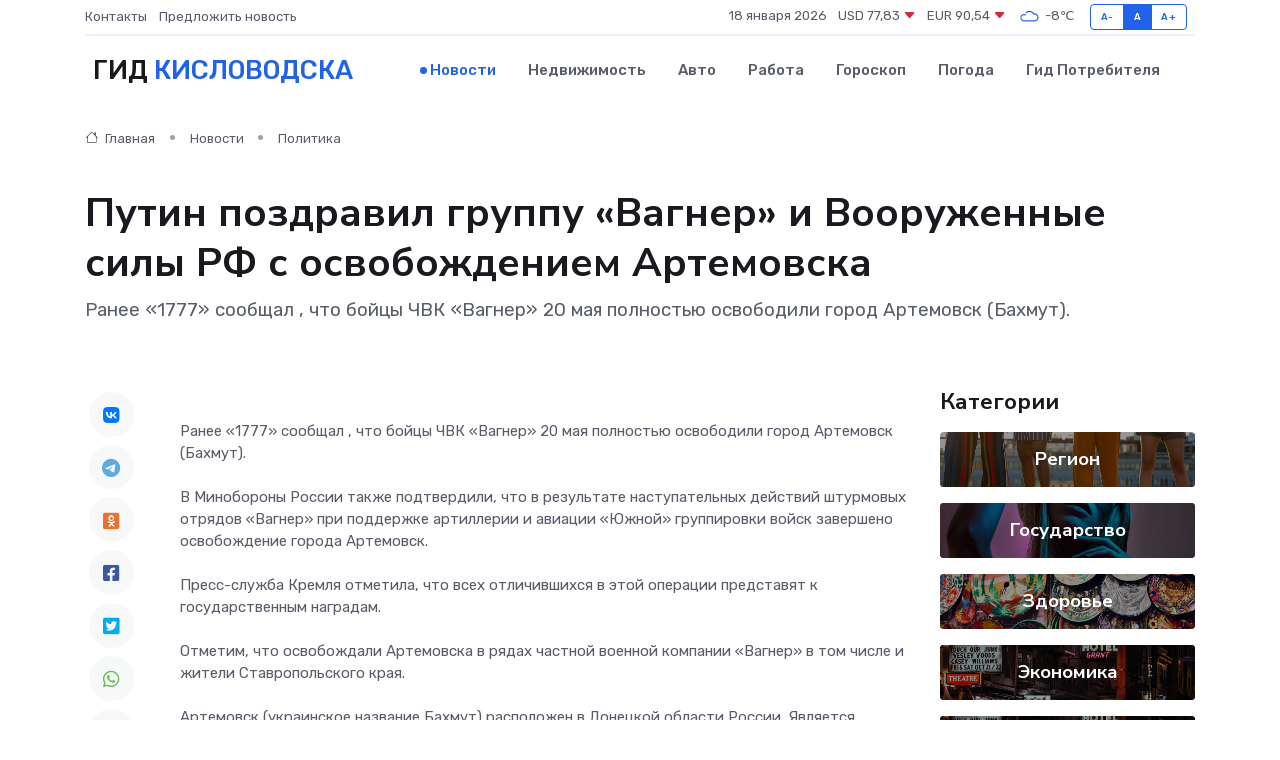

--- FILE ---
content_type: text/html; charset=UTF-8
request_url: https://kislovodsk-gid.ru/news/politika/putin-pozdravil-gruppu-vagner-i-vooruzhennye-sily-rf-s-osvobozhdeniem-artemovska.htm
body_size: 8925
content:
<!DOCTYPE html>
<html lang="ru">
<head>
	<meta charset="utf-8">
	<meta name="csrf-token" content="79sAuGAbKwI8FufkP5T8pnGWPx1wy17yz9wHNR0J">
    <meta http-equiv="X-UA-Compatible" content="IE=edge">
    <meta name="viewport" content="width=device-width, initial-scale=1">
    <title>Путин поздравил группу «Вагнер» и Вооруженные силы РФ с освобождением Артемовска - новости Кисловодска</title>
    <meta name="description" property="description" content="Ранее «1777» сообщал , что бойцы ЧВК «Вагнер» 20 мая полностью освободили город Артемовск (Бахмут).">
    
    <meta property="fb:pages" content="105958871990207" />
    <link rel="shortcut icon" type="image/x-icon" href="https://kislovodsk-gid.ru/favicon.svg">
    <link rel="canonical" href="https://kislovodsk-gid.ru/news/politika/putin-pozdravil-gruppu-vagner-i-vooruzhennye-sily-rf-s-osvobozhdeniem-artemovska.htm">
    <link rel="preconnect" href="https://fonts.gstatic.com">
    <link rel="dns-prefetch" href="https://fonts.googleapis.com">
    <link rel="dns-prefetch" href="https://pagead2.googlesyndication.com">
    <link rel="dns-prefetch" href="https://res.cloudinary.com">
    <link href="https://fonts.googleapis.com/css2?family=Nunito+Sans:wght@400;700&family=Rubik:wght@400;500;700&display=swap" rel="stylesheet">
    <link rel="stylesheet" type="text/css" href="https://kislovodsk-gid.ru/assets/font-awesome/css/all.min.css">
    <link rel="stylesheet" type="text/css" href="https://kislovodsk-gid.ru/assets/bootstrap-icons/bootstrap-icons.css">
    <link rel="stylesheet" type="text/css" href="https://kislovodsk-gid.ru/assets/tiny-slider/tiny-slider.css">
    <link rel="stylesheet" type="text/css" href="https://kislovodsk-gid.ru/assets/glightbox/css/glightbox.min.css">
    <link rel="stylesheet" type="text/css" href="https://kislovodsk-gid.ru/assets/plyr/plyr.css">
    <link id="style-switch" rel="stylesheet" type="text/css" href="https://kislovodsk-gid.ru/assets/css/style.css">
    <link rel="stylesheet" type="text/css" href="https://kislovodsk-gid.ru/assets/css/style2.css">

    <meta name="twitter:card" content="summary">
    <meta name="twitter:site" content="@mysite">
    <meta name="twitter:title" content="Путин поздравил группу «Вагнер» и Вооруженные силы РФ с освобождением Артемовска - новости Кисловодска">
    <meta name="twitter:description" content="Ранее «1777» сообщал , что бойцы ЧВК «Вагнер» 20 мая полностью освободили город Артемовск (Бахмут).">
    <meta name="twitter:creator" content="@mysite">
    <meta name="twitter:image:src" content="https://kislovodsk-gid.ru/images/logo.gif">
    <meta name="twitter:domain" content="kislovodsk-gid.ru">
    <meta name="twitter:card" content="summary_large_image" /><meta name="twitter:image" content="https://kislovodsk-gid.ru/images/logo.gif">

    <meta property="og:url" content="http://kislovodsk-gid.ru/news/politika/putin-pozdravil-gruppu-vagner-i-vooruzhennye-sily-rf-s-osvobozhdeniem-artemovska.htm">
    <meta property="og:title" content="Путин поздравил группу «Вагнер» и Вооруженные силы РФ с освобождением Артемовска - новости Кисловодска">
    <meta property="og:description" content="Ранее «1777» сообщал , что бойцы ЧВК «Вагнер» 20 мая полностью освободили город Артемовск (Бахмут).">
    <meta property="og:type" content="website">
    <meta property="og:image" content="https://kislovodsk-gid.ru/images/logo.gif">
    <meta property="og:locale" content="ru_RU">
    <meta property="og:site_name" content="Гид Кисловодска">
    

    <link rel="image_src" href="https://kislovodsk-gid.ru/images/logo.gif" />

    <link rel="alternate" type="application/rss+xml" href="https://kislovodsk-gid.ru/feed" title="Кисловодск: гид, новости, афиша">
        <script async src="https://pagead2.googlesyndication.com/pagead/js/adsbygoogle.js"></script>
    <script>
        (adsbygoogle = window.adsbygoogle || []).push({
            google_ad_client: "ca-pub-0899253526956684",
            enable_page_level_ads: true
        });
    </script>
        
    
    
    
    <script>if (window.top !== window.self) window.top.location.replace(window.self.location.href);</script>
    <script>if(self != top) { top.location=document.location;}</script>

<!-- Google tag (gtag.js) -->
<script async src="https://www.googletagmanager.com/gtag/js?id=G-71VQP5FD0J"></script>
<script>
  window.dataLayer = window.dataLayer || [];
  function gtag(){dataLayer.push(arguments);}
  gtag('js', new Date());

  gtag('config', 'G-71VQP5FD0J');
</script>
</head>
<body>
<script type="text/javascript" > (function(m,e,t,r,i,k,a){m[i]=m[i]||function(){(m[i].a=m[i].a||[]).push(arguments)}; m[i].l=1*new Date();k=e.createElement(t),a=e.getElementsByTagName(t)[0],k.async=1,k.src=r,a.parentNode.insertBefore(k,a)}) (window, document, "script", "https://mc.yandex.ru/metrika/tag.js", "ym"); ym(54007375, "init", {}); ym(86840228, "init", { clickmap:true, trackLinks:true, accurateTrackBounce:true, webvisor:true });</script> <noscript><div><img src="https://mc.yandex.ru/watch/54007375" style="position:absolute; left:-9999px;" alt="" /><img src="https://mc.yandex.ru/watch/86840228" style="position:absolute; left:-9999px;" alt="" /></div></noscript>
<script type="text/javascript">
    new Image().src = "//counter.yadro.ru/hit?r"+escape(document.referrer)+((typeof(screen)=="undefined")?"":";s"+screen.width+"*"+screen.height+"*"+(screen.colorDepth?screen.colorDepth:screen.pixelDepth))+";u"+escape(document.URL)+";h"+escape(document.title.substring(0,150))+";"+Math.random();
</script>
<!-- Rating@Mail.ru counter -->
<script type="text/javascript">
var _tmr = window._tmr || (window._tmr = []);
_tmr.push({id: "3138453", type: "pageView", start: (new Date()).getTime()});
(function (d, w, id) {
  if (d.getElementById(id)) return;
  var ts = d.createElement("script"); ts.type = "text/javascript"; ts.async = true; ts.id = id;
  ts.src = "https://top-fwz1.mail.ru/js/code.js";
  var f = function () {var s = d.getElementsByTagName("script")[0]; s.parentNode.insertBefore(ts, s);};
  if (w.opera == "[object Opera]") { d.addEventListener("DOMContentLoaded", f, false); } else { f(); }
})(document, window, "topmailru-code");
</script><noscript><div>
<img src="https://top-fwz1.mail.ru/counter?id=3138453;js=na" style="border:0;position:absolute;left:-9999px;" alt="Top.Mail.Ru" />
</div></noscript>
<!-- //Rating@Mail.ru counter -->

<header class="navbar-light navbar-sticky header-static">
    <div class="navbar-top d-none d-lg-block small">
        <div class="container">
            <div class="d-md-flex justify-content-between align-items-center my-1">
                <!-- Top bar left -->
                <ul class="nav">
                    <li class="nav-item">
                        <a class="nav-link ps-0" href="https://kislovodsk-gid.ru/contacts">Контакты</a>
                    </li>
                    <li class="nav-item">
                        <a class="nav-link ps-0" href="https://kislovodsk-gid.ru/sendnews">Предложить новость</a>
                    </li>
                    
                </ul>
                <!-- Top bar right -->
                <div class="d-flex align-items-center">
                    
                    <ul class="list-inline mb-0 text-center text-sm-end me-3">
						<li class="list-inline-item">
							<span>18 января 2026</span>
						</li>
                        <li class="list-inline-item">
                            <a class="nav-link px-0" href="https://kislovodsk-gid.ru/currency">
                                <span>USD 77,83 <i class="bi bi-caret-down-fill text-danger"></i></span>
                            </a>
						</li>
                        <li class="list-inline-item">
                            <a class="nav-link px-0" href="https://kislovodsk-gid.ru/currency">
                                <span>EUR 90,54 <i class="bi bi-caret-down-fill text-danger"></i></span>
                            </a>
						</li>
						<li class="list-inline-item">
                            <a class="nav-link px-0" href="https://kislovodsk-gid.ru/pogoda">
                                <svg xmlns="http://www.w3.org/2000/svg" width="25" height="25" viewBox="0 0 30 30"><path fill="#315EFB" fill-rule="evenodd" d="M25.036 13.066a4.948 4.948 0 0 1 0 5.868A4.99 4.99 0 0 1 20.99 21H8.507a4.49 4.49 0 0 1-3.64-1.86 4.458 4.458 0 0 1 0-5.281A4.491 4.491 0 0 1 8.506 12c.686 0 1.37.159 1.996.473a.5.5 0 0 1 .16.766l-.33.399a.502.502 0 0 1-.598.132 2.976 2.976 0 0 0-3.346.608 3.007 3.007 0 0 0 .334 4.532c.527.396 1.177.59 1.836.59H20.94a3.54 3.54 0 0 0 2.163-.711 3.497 3.497 0 0 0 1.358-3.206 3.45 3.45 0 0 0-.706-1.727A3.486 3.486 0 0 0 20.99 12.5c-.07 0-.138.016-.208.02-.328.02-.645.085-.947.192a.496.496 0 0 1-.63-.287 4.637 4.637 0 0 0-.445-.874 4.495 4.495 0 0 0-.584-.733A4.461 4.461 0 0 0 14.998 9.5a4.46 4.46 0 0 0-3.177 1.318 2.326 2.326 0 0 0-.135.147.5.5 0 0 1-.592.131 5.78 5.78 0 0 0-.453-.19.5.5 0 0 1-.21-.79A5.97 5.97 0 0 1 14.998 8a5.97 5.97 0 0 1 4.237 1.757c.398.399.704.85.966 1.319.262-.042.525-.076.79-.076a4.99 4.99 0 0 1 4.045 2.066zM0 0v30V0zm30 0v30V0z"></path></svg>
                                <span>-8&#8451;</span>
                            </a>
						</li>
					</ul>

                    <!-- Font size accessibility START -->
                    <div class="btn-group me-2" role="group" aria-label="font size changer">
                        <input type="radio" class="btn-check" name="fntradio" id="font-sm">
                        <label class="btn btn-xs btn-outline-primary mb-0" for="font-sm">A-</label>

                        <input type="radio" class="btn-check" name="fntradio" id="font-default" checked>
                        <label class="btn btn-xs btn-outline-primary mb-0" for="font-default">A</label>

                        <input type="radio" class="btn-check" name="fntradio" id="font-lg">
                        <label class="btn btn-xs btn-outline-primary mb-0" for="font-lg">A+</label>
                    </div>

                    
                </div>
            </div>
            <!-- Divider -->
            <div class="border-bottom border-2 border-primary opacity-1"></div>
        </div>
    </div>

    <!-- Logo Nav START -->
    <nav class="navbar navbar-expand-lg">
        <div class="container">
            <!-- Logo START -->
            <a class="navbar-brand" href="https://kislovodsk-gid.ru" style="text-align: end;">
                
                			<span class="ms-2 fs-3 text-uppercase fw-normal">Гид <span style="color: #2163e8;">Кисловодска</span></span>
                            </a>
            <!-- Logo END -->

            <!-- Responsive navbar toggler -->
            <button class="navbar-toggler ms-auto" type="button" data-bs-toggle="collapse"
                data-bs-target="#navbarCollapse" aria-controls="navbarCollapse" aria-expanded="false"
                aria-label="Toggle navigation">
                <span class="text-body h6 d-none d-sm-inline-block">Menu</span>
                <span class="navbar-toggler-icon"></span>
            </button>

            <!-- Main navbar START -->
            <div class="collapse navbar-collapse" id="navbarCollapse">
                <ul class="navbar-nav navbar-nav-scroll mx-auto">
                                        <li class="nav-item"> <a class="nav-link active" href="https://kislovodsk-gid.ru/news">Новости</a></li>
                                        <li class="nav-item"> <a class="nav-link" href="https://kislovodsk-gid.ru/realty">Недвижимость</a></li>
                                        <li class="nav-item"> <a class="nav-link" href="https://kislovodsk-gid.ru/auto">Авто</a></li>
                                        <li class="nav-item"> <a class="nav-link" href="https://kislovodsk-gid.ru/job">Работа</a></li>
                                        <li class="nav-item"> <a class="nav-link" href="https://kislovodsk-gid.ru/horoscope">Гороскоп</a></li>
                                        <li class="nav-item"> <a class="nav-link" href="https://kislovodsk-gid.ru/pogoda">Погода</a></li>
                                        <li class="nav-item"> <a class="nav-link" href="https://kislovodsk-gid.ru/poleznoe">Гид потребителя</a></li>
                                    </ul>
            </div>
            <!-- Main navbar END -->

            
        </div>
    </nav>
    <!-- Logo Nav END -->
</header>
    <main>
        <!-- =======================
                Main content START -->
        <section class="pt-3 pb-lg-5">
            <div class="container" data-sticky-container>
                <div class="row">
                    <!-- Main Post START -->
                    <div class="col-lg-9">
                        <!-- Categorie Detail START -->
                        <div class="mb-4">
							<nav aria-label="breadcrumb" itemscope itemtype="http://schema.org/BreadcrumbList">
								<ol class="breadcrumb breadcrumb-dots">
									<li class="breadcrumb-item" itemprop="itemListElement" itemscope itemtype="http://schema.org/ListItem">
										<meta itemprop="name" content="Гид Кисловодска">
										<meta itemprop="position" content="1">
										<meta itemprop="item" content="https://kislovodsk-gid.ru">
										<a itemprop="url" href="https://kislovodsk-gid.ru">
										<i class="bi bi-house me-1"></i> Главная
										</a>
									</li>
									<li class="breadcrumb-item" itemprop="itemListElement" itemscope itemtype="http://schema.org/ListItem">
										<meta itemprop="name" content="Новости">
										<meta itemprop="position" content="2">
										<meta itemprop="item" content="https://kislovodsk-gid.ru/news">
										<a itemprop="url" href="https://kislovodsk-gid.ru/news"> Новости</a>
									</li>
									<li class="breadcrumb-item" aria-current="page" itemprop="itemListElement" itemscope itemtype="http://schema.org/ListItem">
										<meta itemprop="name" content="Политика">
										<meta itemprop="position" content="3">
										<meta itemprop="item" content="https://kislovodsk-gid.ru/news/politika">
										<a itemprop="url" href="https://kislovodsk-gid.ru/news/politika"> Политика</a>
									</li>
									<li aria-current="page" itemprop="itemListElement" itemscope itemtype="http://schema.org/ListItem">
									<meta itemprop="name" content="Путин поздравил группу «Вагнер» и Вооруженные силы РФ с освобождением Артемовска">
									<meta itemprop="position" content="4" />
									<meta itemprop="item" content="https://kislovodsk-gid.ru/news/politika/putin-pozdravil-gruppu-vagner-i-vooruzhennye-sily-rf-s-osvobozhdeniem-artemovska.htm">
									</li>
								</ol>
							</nav>
						
                        </div>
                    </div>
                </div>
                <div class="row align-items-center">
                                                        <!-- Content -->
                    <div class="col-md-12 mt-4 mt-md-0">
                                            <h1 class="display-6">Путин поздравил группу «Вагнер» и Вооруженные силы РФ с освобождением Артемовска</h1>
                        <p class="lead">Ранее «1777» сообщал , что бойцы ЧВК «Вагнер» 20 мая полностью освободили город Артемовск (Бахмут).</p>
                    </div>
				                                    </div>
            </div>
        </section>
        <!-- =======================
        Main START -->
        <section class="pt-0">
            <div class="container position-relative" data-sticky-container>
                <div class="row">
                    <!-- Left sidebar START -->
                    <div class="col-md-1">
                        <div class="text-start text-lg-center mb-5" data-sticky data-margin-top="80" data-sticky-for="767">
                            <style>
                                .fa-vk::before {
                                    color: #07f;
                                }
                                .fa-telegram::before {
                                    color: #64a9dc;
                                }
                                .fa-facebook-square::before {
                                    color: #3b5998;
                                }
                                .fa-odnoklassniki-square::before {
                                    color: #eb722e;
                                }
                                .fa-twitter-square::before {
                                    color: #00aced;
                                }
                                .fa-whatsapp::before {
                                    color: #65bc54;
                                }
                                .fa-viber::before {
                                    color: #7b519d;
                                }
                                .fa-moimir svg {
                                    background-color: #168de2;
                                    height: 18px;
                                    width: 18px;
                                    background-size: 18px 18px;
                                    border-radius: 4px;
                                    margin-bottom: 2px;
                                }
                            </style>
                            <ul class="nav text-white-force">
                                <li class="nav-item">
                                    <a class="nav-link icon-md rounded-circle m-1 p-0 fs-5 bg-light" href="https://vk.com/share.php?url=https://kislovodsk-gid.ru/news/politika/putin-pozdravil-gruppu-vagner-i-vooruzhennye-sily-rf-s-osvobozhdeniem-artemovska.htm&title=Путин поздравил группу «Вагнер» и Вооруженные силы РФ с освобождением Артемовска - новости Кисловодска&utm_source=share" rel="nofollow" target="_blank">
                                        <i class="fab fa-vk align-middle text-body"></i>
                                    </a>
                                </li>
                                <li class="nav-item">
                                    <a class="nav-link icon-md rounded-circle m-1 p-0 fs-5 bg-light" href="https://t.me/share/url?url=https://kislovodsk-gid.ru/news/politika/putin-pozdravil-gruppu-vagner-i-vooruzhennye-sily-rf-s-osvobozhdeniem-artemovska.htm&text=Путин поздравил группу «Вагнер» и Вооруженные силы РФ с освобождением Артемовска - новости Кисловодска&utm_source=share" rel="nofollow" target="_blank">
                                        <i class="fab fa-telegram align-middle text-body"></i>
                                    </a>
                                </li>
                                <li class="nav-item">
                                    <a class="nav-link icon-md rounded-circle m-1 p-0 fs-5 bg-light" href="https://connect.ok.ru/offer?url=https://kislovodsk-gid.ru/news/politika/putin-pozdravil-gruppu-vagner-i-vooruzhennye-sily-rf-s-osvobozhdeniem-artemovska.htm&title=Путин поздравил группу «Вагнер» и Вооруженные силы РФ с освобождением Артемовска - новости Кисловодска&utm_source=share" rel="nofollow" target="_blank">
                                        <i class="fab fa-odnoklassniki-square align-middle text-body"></i>
                                    </a>
                                </li>
                                <li class="nav-item">
                                    <a class="nav-link icon-md rounded-circle m-1 p-0 fs-5 bg-light" href="https://www.facebook.com/sharer.php?src=sp&u=https://kislovodsk-gid.ru/news/politika/putin-pozdravil-gruppu-vagner-i-vooruzhennye-sily-rf-s-osvobozhdeniem-artemovska.htm&title=Путин поздравил группу «Вагнер» и Вооруженные силы РФ с освобождением Артемовска - новости Кисловодска&utm_source=share" rel="nofollow" target="_blank">
                                        <i class="fab fa-facebook-square align-middle text-body"></i>
                                    </a>
                                </li>
                                <li class="nav-item">
                                    <a class="nav-link icon-md rounded-circle m-1 p-0 fs-5 bg-light" href="https://twitter.com/intent/tweet?text=Путин поздравил группу «Вагнер» и Вооруженные силы РФ с освобождением Артемовска - новости Кисловодска&url=https://kislovodsk-gid.ru/news/politika/putin-pozdravil-gruppu-vagner-i-vooruzhennye-sily-rf-s-osvobozhdeniem-artemovska.htm&utm_source=share" rel="nofollow" target="_blank">
                                        <i class="fab fa-twitter-square align-middle text-body"></i>
                                    </a>
                                </li>
                                <li class="nav-item">
                                    <a class="nav-link icon-md rounded-circle m-1 p-0 fs-5 bg-light" href="https://api.whatsapp.com/send?text=Путин поздравил группу «Вагнер» и Вооруженные силы РФ с освобождением Артемовска - новости Кисловодска https://kislovodsk-gid.ru/news/politika/putin-pozdravil-gruppu-vagner-i-vooruzhennye-sily-rf-s-osvobozhdeniem-artemovska.htm&utm_source=share" rel="nofollow" target="_blank">
                                        <i class="fab fa-whatsapp align-middle text-body"></i>
                                    </a>
                                </li>
                                <li class="nav-item">
                                    <a class="nav-link icon-md rounded-circle m-1 p-0 fs-5 bg-light" href="viber://forward?text=Путин поздравил группу «Вагнер» и Вооруженные силы РФ с освобождением Артемовска - новости Кисловодска https://kislovodsk-gid.ru/news/politika/putin-pozdravil-gruppu-vagner-i-vooruzhennye-sily-rf-s-osvobozhdeniem-artemovska.htm&utm_source=share" rel="nofollow" target="_blank">
                                        <i class="fab fa-viber align-middle text-body"></i>
                                    </a>
                                </li>
                                <li class="nav-item">
                                    <a class="nav-link icon-md rounded-circle m-1 p-0 fs-5 bg-light" href="https://connect.mail.ru/share?url=https://kislovodsk-gid.ru/news/politika/putin-pozdravil-gruppu-vagner-i-vooruzhennye-sily-rf-s-osvobozhdeniem-artemovska.htm&title=Путин поздравил группу «Вагнер» и Вооруженные силы РФ с освобождением Артемовска - новости Кисловодска&utm_source=share" rel="nofollow" target="_blank">
                                        <i class="fab fa-moimir align-middle text-body"><svg viewBox='0 0 24 24' xmlns='http://www.w3.org/2000/svg'><path d='M8.889 9.667a1.333 1.333 0 100-2.667 1.333 1.333 0 000 2.667zm6.222 0a1.333 1.333 0 100-2.667 1.333 1.333 0 000 2.667zm4.77 6.108l-1.802-3.028a.879.879 0 00-1.188-.307.843.843 0 00-.313 1.166l.214.36a6.71 6.71 0 01-4.795 1.996 6.711 6.711 0 01-4.792-1.992l.217-.364a.844.844 0 00-.313-1.166.878.878 0 00-1.189.307l-1.8 3.028a.844.844 0 00.312 1.166.88.88 0 001.189-.307l.683-1.147a8.466 8.466 0 005.694 2.18 8.463 8.463 0 005.698-2.184l.685 1.151a.873.873 0 001.189.307.844.844 0 00.312-1.166z' fill='#FFF' fill-rule='evenodd'/></svg></i>
                                    </a>
                                </li>
                                
                            </ul>
                        </div>
                    </div>
                    <!-- Left sidebar END -->

                    <!-- Main Content START -->
                    <div class="col-md-10 col-lg-8 mb-5">
                        <div class="mb-4">
                                                    </div>
                        <div itemscope itemtype="http://schema.org/NewsArticle">
                            <meta itemprop="headline" content="Путин поздравил группу «Вагнер» и Вооруженные силы РФ с освобождением Артемовска">
                            <meta itemprop="identifier" content="https://kislovodsk-gid.ru/12623">
                            <span itemprop="articleBody"><p> Ранее «1777»  сообщал  , что бойцы ЧВК «Вагнер» 20 мая полностью освободили город Артемовск (Бахмут). <br> <br> В Минобороны России также подтвердили, что в результате наступательных действий штурмовых отрядов «Вагнер» при поддержке артиллерии и авиации «Южной» группировки войск завершено освобождение города Артемовск. <br> <br> Пресс-служба Кремля отметила, что всех отличившихся в этой операции представят к государственным наградам. <br> <br> Отметим, что освобождали Артемовска в рядах частной военной компании «Вагнер» в том числе и жители Ставропольского края. <br> <br> Артемовск (украинское название Бахмут) расположен в Донецкой области России. Является важным транспортным узлом. Тяжелые бои за город продолжались 224 дня. </p>

Кадр из видео Амира Юсупова</span>
                        </div>
                                                                        <div><a href="http://news.1777.ru/91909-putin-pozdravil-gruppu-vagner-i-vooruzhennye-sily-rf-s-osvobozhdeniem-artemovska" target="_blank" rel="author">Источник</a></div>
                                                                        <div class="col-12 mt-3"><a href="https://kislovodsk-gid.ru/sendnews">Предложить новость</a></div>
                        <div class="col-12 mt-5">
                            <h2 class="my-3">Последние новости</h2>
                            <div class="row gy-4">
                                <!-- Card item START -->
<div class="col-sm-6">
    <div class="card" itemscope="" itemtype="http://schema.org/BlogPosting">
        <!-- Card img -->
        <div class="position-relative">
                        <img class="card-img" src="https://kislovodsk-gid.ru/images/noimg-420x315.png" alt="В селе Марьины Колодцы откроют агрокласс">
                    </div>
        <div class="card-body px-0 pt-3" itemprop="name">
            <h4 class="card-title" itemprop="headline"><a href="https://kislovodsk-gid.ru/news/region/v-sele-mariny-kolodcy-otkroyut-agroklass.htm"
                    class="btn-link text-reset fw-bold" itemprop="url">В селе Марьины Колодцы откроют агрокласс</a></h4>
            <p class="card-text" itemprop="articleBody">С начала нового учебного года в Минераловодском округе на базе школы № 7 села Марьины Колодцы будет открыт первый в муниципалитете агротехнологический класс.</p>
        </div>
        <meta itemprop="author" content="Редактор"/>
        <meta itemscope itemprop="mainEntityOfPage" itemType="https://schema.org/WebPage" itemid="https://kislovodsk-gid.ru/news/region/v-sele-mariny-kolodcy-otkroyut-agroklass.htm"/>
        <meta itemprop="dateModified" content="2025-04-06"/>
        <meta itemprop="datePublished" content="2025-04-06"/>
    </div>
</div>
<!-- Card item END -->
<!-- Card item START -->
<div class="col-sm-6">
    <div class="card" itemscope="" itemtype="http://schema.org/BlogPosting">
        <!-- Card img -->
        <div class="position-relative">
                        <img class="card-img" src="https://res.cloudinary.com/dnm6gkhuc/image/upload/c_fill,w_420,h_315,q_auto,g_face/jprono90aeixluo9yy36" alt="На благотворительном забеге в Невинномысске собрали более 700 тысяч рублей" itemprop="image">
                    </div>
        <div class="card-body px-0 pt-3" itemprop="name">
            <h4 class="card-title" itemprop="headline"><a href="https://kislovodsk-gid.ru/news/region/na-blagotvoritelnom-zabege-v-nevinnomysske-sobrali-bolee-700-tysyach-rubley.htm"
                    class="btn-link text-reset fw-bold" itemprop="url">На благотворительном забеге в Невинномысске собрали более 700 тысяч рублей</a></h4>
            <p class="card-text" itemprop="articleBody">В Невинномысске подвели итоги городского благотворительного забега Первого городского благотворительного общества «Импульс добра».</p>
        </div>
        <meta itemprop="author" content="Редактор"/>
        <meta itemscope itemprop="mainEntityOfPage" itemType="https://schema.org/WebPage" itemid="https://kislovodsk-gid.ru/news/region/na-blagotvoritelnom-zabege-v-nevinnomysske-sobrali-bolee-700-tysyach-rubley.htm"/>
        <meta itemprop="dateModified" content="2025-04-06"/>
        <meta itemprop="datePublished" content="2025-04-06"/>
    </div>
</div>
<!-- Card item END -->
<!-- Card item START -->
<div class="col-sm-6">
    <div class="card" itemscope="" itemtype="http://schema.org/BlogPosting">
        <!-- Card img -->
        <div class="position-relative">
                        <img class="card-img" src="https://kislovodsk-gid.ru/images/noimg-420x315.png" alt="В Изобильненском округе поздравили ветерана ВОВ">
                    </div>
        <div class="card-body px-0 pt-3" itemprop="name">
            <h4 class="card-title" itemprop="headline"><a href="https://kislovodsk-gid.ru/news/region/v-izobilnenskom-okruge-pozdravili-veterana-vov.htm"
                    class="btn-link text-reset fw-bold" itemprop="url">В Изобильненском округе поздравили ветерана ВОВ</a></h4>
            <p class="card-text" itemprop="articleBody">Сегодня, 5 апреля, глава Изобильненского округа Роман Коврыга совместно с начальником территориального управления Евгением Бажаном поздравили ветерана Великой Отечественной войны Раису Климову с её 95-летием.</p>
        </div>
        <meta itemprop="author" content="Редактор"/>
        <meta itemscope itemprop="mainEntityOfPage" itemType="https://schema.org/WebPage" itemid="https://kislovodsk-gid.ru/news/region/v-izobilnenskom-okruge-pozdravili-veterana-vov.htm"/>
        <meta itemprop="dateModified" content="2025-04-06"/>
        <meta itemprop="datePublished" content="2025-04-06"/>
    </div>
</div>
<!-- Card item END -->
<!-- Card item START -->
<div class="col-sm-6">
    <div class="card" itemscope="" itemtype="http://schema.org/BlogPosting">
        <!-- Card img -->
        <div class="position-relative">
            <img class="card-img" src="https://res.cloudinary.com/dzttx7cpc/image/upload/c_fill,w_420,h_315,q_auto,g_face/r7veu3ey8cqaawwwsw5m" alt="Пошаговое руководство: как грамотно оформить первый микрозайм" itemprop="image">
        </div>
        <div class="card-body px-0 pt-3" itemprop="name">
            <h4 class="card-title" itemprop="headline"><a href="https://simferopol-gid.ru/news/ekonomika/poshagovoe-rukovodstvo-kak-gramotno-oformit-pervyy-mikrozaym.htm" class="btn-link text-reset fw-bold" itemprop="url">Пошаговое руководство: как грамотно оформить первый микрозайм</a></h4>
            <p class="card-text" itemprop="articleBody">Как взять кредит с умом и не пожалеть об этом спустя пару месяцев</p>
        </div>
        <meta itemprop="author" content="Редактор"/>
        <meta itemscope itemprop="mainEntityOfPage" itemType="https://schema.org/WebPage" itemid="https://simferopol-gid.ru/news/ekonomika/poshagovoe-rukovodstvo-kak-gramotno-oformit-pervyy-mikrozaym.htm"/>
        <meta itemprop="dateModified" content="2026-01-18"/>
        <meta itemprop="datePublished" content="2026-01-18"/>
    </div>
</div>
<!-- Card item END -->
                            </div>
                        </div>
						<div class="col-12 bg-primary bg-opacity-10 p-2 mt-3 rounded">
							Здесь вы можете узнать о лучших предложениях и выгодных условиях, чтобы <a href="https://irkutsk-gid.ru/realty">купить квартиру в Иркутске</a>
						</div>
                        <!-- Comments START -->
                        <div class="mt-5">
                            <h3>Комментарии (0)</h3>
                        </div>
                        <!-- Comments END -->
                        <!-- Reply START -->
                        <div>
                            <h3>Добавить комментарий</h3>
                            <small>Ваш email не публикуется. Обязательные поля отмечены *</small>
                            <form class="row g-3 mt-2">
                                <div class="col-md-6">
                                    <label class="form-label">Имя *</label>
                                    <input type="text" class="form-control" aria-label="First name">
                                </div>
                                <div class="col-md-6">
                                    <label class="form-label">Email *</label>
                                    <input type="email" class="form-control">
                                </div>
                                <div class="col-12">
                                    <label class="form-label">Текст комментария *</label>
                                    <textarea class="form-control" rows="3"></textarea>
                                </div>
                                <div class="col-12">
                                    <button type="submit" class="btn btn-primary">Оставить комментарий</button>
                                </div>
                            </form>
                        </div>
                        <!-- Reply END -->
                    </div>
                    <!-- Main Content END -->
                    <!-- Right sidebar START -->
                    <div class="col-lg-3 d-none d-lg-block">
                        <div data-sticky data-margin-top="80" data-sticky-for="991">
                            <!-- Categories -->
                            <div>
                                <h4 class="mb-3">Категории</h4>
                                                                    <!-- Category item -->
                                    <div class="text-center mb-3 card-bg-scale position-relative overflow-hidden rounded"
                                        style="background-image:url(https://kislovodsk-gid.ru/assets/images/blog/4by3/07.jpg); background-position: center left; background-size: cover;">
                                        <div class="bg-dark-overlay-4 p-3">
                                            <a href="https://kislovodsk-gid.ru/news/region"
                                                class="stretched-link btn-link fw-bold text-white h5">Регион</a>
                                        </div>
                                    </div>
                                                                    <!-- Category item -->
                                    <div class="text-center mb-3 card-bg-scale position-relative overflow-hidden rounded"
                                        style="background-image:url(https://kislovodsk-gid.ru/assets/images/blog/4by3/08.jpg); background-position: center left; background-size: cover;">
                                        <div class="bg-dark-overlay-4 p-3">
                                            <a href="https://kislovodsk-gid.ru/news/gosudarstvo"
                                                class="stretched-link btn-link fw-bold text-white h5">Государство</a>
                                        </div>
                                    </div>
                                                                    <!-- Category item -->
                                    <div class="text-center mb-3 card-bg-scale position-relative overflow-hidden rounded"
                                        style="background-image:url(https://kislovodsk-gid.ru/assets/images/blog/4by3/04.jpg); background-position: center left; background-size: cover;">
                                        <div class="bg-dark-overlay-4 p-3">
                                            <a href="https://kislovodsk-gid.ru/news/zdorove"
                                                class="stretched-link btn-link fw-bold text-white h5">Здоровье</a>
                                        </div>
                                    </div>
                                                                    <!-- Category item -->
                                    <div class="text-center mb-3 card-bg-scale position-relative overflow-hidden rounded"
                                        style="background-image:url(https://kislovodsk-gid.ru/assets/images/blog/4by3/01.jpg); background-position: center left; background-size: cover;">
                                        <div class="bg-dark-overlay-4 p-3">
                                            <a href="https://kislovodsk-gid.ru/news/ekonomika"
                                                class="stretched-link btn-link fw-bold text-white h5">Экономика</a>
                                        </div>
                                    </div>
                                                                    <!-- Category item -->
                                    <div class="text-center mb-3 card-bg-scale position-relative overflow-hidden rounded"
                                        style="background-image:url(https://kislovodsk-gid.ru/assets/images/blog/4by3/01.jpg); background-position: center left; background-size: cover;">
                                        <div class="bg-dark-overlay-4 p-3">
                                            <a href="https://kislovodsk-gid.ru/news/politika"
                                                class="stretched-link btn-link fw-bold text-white h5">Политика</a>
                                        </div>
                                    </div>
                                                                    <!-- Category item -->
                                    <div class="text-center mb-3 card-bg-scale position-relative overflow-hidden rounded"
                                        style="background-image:url(https://kislovodsk-gid.ru/assets/images/blog/4by3/06.jpg); background-position: center left; background-size: cover;">
                                        <div class="bg-dark-overlay-4 p-3">
                                            <a href="https://kislovodsk-gid.ru/news/nauka-i-obrazovanie"
                                                class="stretched-link btn-link fw-bold text-white h5">Наука и Образование</a>
                                        </div>
                                    </div>
                                                                    <!-- Category item -->
                                    <div class="text-center mb-3 card-bg-scale position-relative overflow-hidden rounded"
                                        style="background-image:url(https://kislovodsk-gid.ru/assets/images/blog/4by3/08.jpg); background-position: center left; background-size: cover;">
                                        <div class="bg-dark-overlay-4 p-3">
                                            <a href="https://kislovodsk-gid.ru/news/proisshestviya"
                                                class="stretched-link btn-link fw-bold text-white h5">Происшествия</a>
                                        </div>
                                    </div>
                                                                    <!-- Category item -->
                                    <div class="text-center mb-3 card-bg-scale position-relative overflow-hidden rounded"
                                        style="background-image:url(https://kislovodsk-gid.ru/assets/images/blog/4by3/05.jpg); background-position: center left; background-size: cover;">
                                        <div class="bg-dark-overlay-4 p-3">
                                            <a href="https://kislovodsk-gid.ru/news/religiya"
                                                class="stretched-link btn-link fw-bold text-white h5">Религия</a>
                                        </div>
                                    </div>
                                                                    <!-- Category item -->
                                    <div class="text-center mb-3 card-bg-scale position-relative overflow-hidden rounded"
                                        style="background-image:url(https://kislovodsk-gid.ru/assets/images/blog/4by3/03.jpg); background-position: center left; background-size: cover;">
                                        <div class="bg-dark-overlay-4 p-3">
                                            <a href="https://kislovodsk-gid.ru/news/kultura"
                                                class="stretched-link btn-link fw-bold text-white h5">Культура</a>
                                        </div>
                                    </div>
                                                                    <!-- Category item -->
                                    <div class="text-center mb-3 card-bg-scale position-relative overflow-hidden rounded"
                                        style="background-image:url(https://kislovodsk-gid.ru/assets/images/blog/4by3/09.jpg); background-position: center left; background-size: cover;">
                                        <div class="bg-dark-overlay-4 p-3">
                                            <a href="https://kislovodsk-gid.ru/news/sport"
                                                class="stretched-link btn-link fw-bold text-white h5">Спорт</a>
                                        </div>
                                    </div>
                                                                    <!-- Category item -->
                                    <div class="text-center mb-3 card-bg-scale position-relative overflow-hidden rounded"
                                        style="background-image:url(https://kislovodsk-gid.ru/assets/images/blog/4by3/04.jpg); background-position: center left; background-size: cover;">
                                        <div class="bg-dark-overlay-4 p-3">
                                            <a href="https://kislovodsk-gid.ru/news/obschestvo"
                                                class="stretched-link btn-link fw-bold text-white h5">Общество</a>
                                        </div>
                                    </div>
                                                            </div>
                        </div>
                    </div>
                    <!-- Right sidebar END -->
                </div>
        </section>
    </main>
<footer class="bg-dark pt-5">
    
    <!-- Footer copyright START -->
    <div class="bg-dark-overlay-3 mt-5">
        <div class="container">
            <div class="row align-items-center justify-content-md-between py-4">
                <div class="col-md-6">
                    <!-- Copyright -->
                    <div class="text-center text-md-start text-primary-hover text-muted">
                        &#169;2026 Кисловодск. Все права защищены.
                    </div>
                </div>
                
            </div>
        </div>
    </div>
    <!-- Footer copyright END -->
    <script type="application/ld+json">
        {"@context":"https:\/\/schema.org","@type":"Organization","name":"\u041a\u0438\u0441\u043b\u043e\u0432\u043e\u0434\u0441\u043a - \u0433\u0438\u0434, \u043d\u043e\u0432\u043e\u0441\u0442\u0438, \u0430\u0444\u0438\u0448\u0430","url":"https:\/\/kislovodsk-gid.ru","sameAs":["https:\/\/vk.com\/public208046471","https:\/\/t.me\/kislovodsk_gid"]}
    </script>
</footer>
<!-- Back to top -->
<div class="back-top"><i class="bi bi-arrow-up-short"></i></div>
<script src="https://kislovodsk-gid.ru/assets/bootstrap/js/bootstrap.bundle.min.js"></script>
<script src="https://kislovodsk-gid.ru/assets/tiny-slider/tiny-slider.js"></script>
<script src="https://kislovodsk-gid.ru/assets/sticky-js/sticky.min.js"></script>
<script src="https://kislovodsk-gid.ru/assets/glightbox/js/glightbox.min.js"></script>
<script src="https://kislovodsk-gid.ru/assets/plyr/plyr.js"></script>
<script src="https://kislovodsk-gid.ru/assets/js/functions.js"></script>
<script src="https://yastatic.net/share2/share.js" async></script>
<script defer src="https://static.cloudflareinsights.com/beacon.min.js/vcd15cbe7772f49c399c6a5babf22c1241717689176015" integrity="sha512-ZpsOmlRQV6y907TI0dKBHq9Md29nnaEIPlkf84rnaERnq6zvWvPUqr2ft8M1aS28oN72PdrCzSjY4U6VaAw1EQ==" data-cf-beacon='{"version":"2024.11.0","token":"4b995c56710f4cafa53480f8c0168210","r":1,"server_timing":{"name":{"cfCacheStatus":true,"cfEdge":true,"cfExtPri":true,"cfL4":true,"cfOrigin":true,"cfSpeedBrain":true},"location_startswith":null}}' crossorigin="anonymous"></script>
</body>
</html>


--- FILE ---
content_type: text/html; charset=utf-8
request_url: https://www.google.com/recaptcha/api2/aframe
body_size: 269
content:
<!DOCTYPE HTML><html><head><meta http-equiv="content-type" content="text/html; charset=UTF-8"></head><body><script nonce="kl7FwKhtA_zTb9VRp0mBLw">/** Anti-fraud and anti-abuse applications only. See google.com/recaptcha */ try{var clients={'sodar':'https://pagead2.googlesyndication.com/pagead/sodar?'};window.addEventListener("message",function(a){try{if(a.source===window.parent){var b=JSON.parse(a.data);var c=clients[b['id']];if(c){var d=document.createElement('img');d.src=c+b['params']+'&rc='+(localStorage.getItem("rc::a")?sessionStorage.getItem("rc::b"):"");window.document.body.appendChild(d);sessionStorage.setItem("rc::e",parseInt(sessionStorage.getItem("rc::e")||0)+1);localStorage.setItem("rc::h",'1768702951344');}}}catch(b){}});window.parent.postMessage("_grecaptcha_ready", "*");}catch(b){}</script></body></html>